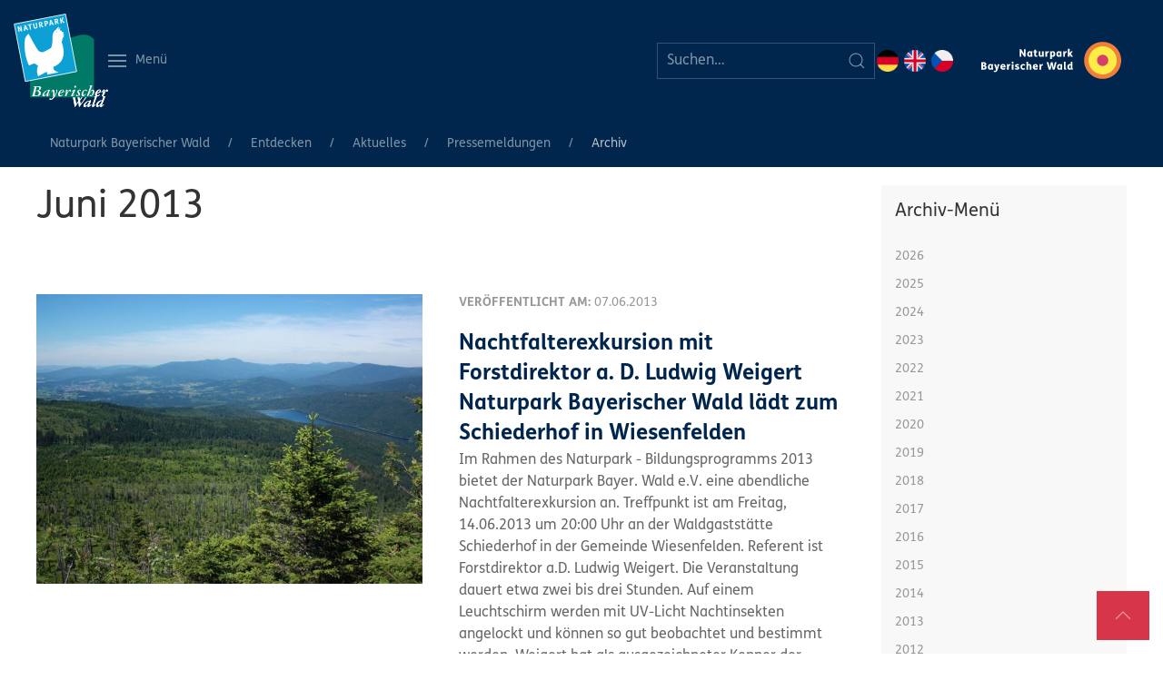

--- FILE ---
content_type: text/html; charset=UTF-8
request_url: https://www.naturpark-bayer-wald.de/archiv-77.html?month=201306
body_size: 11172
content:
<!DOCTYPE html>
<html lang="de">
<head>

      <meta charset="UTF-8">
    <title>Archiv - Der Naturpark Bayerischer Wald</title>
    <base href="https://www.naturpark-bayer-wald.de/">

          <meta name="robots" content="index,follow">
      <meta name="description" content="">
      <meta name="generator" content="Contao Open Source CMS">
    
    
    <meta name="viewport" content="width=device-width, initial-scale=1, shrink-to-fit=no">
        <link rel="stylesheet" href="assets/css/icons.min.css,custom_npbw.scss,me-fonts.css-69304056.css">        <link rel="shortcut icon" type="image/x-icon" href="https://www.naturpark-bayer-wald.de/share/favicon-naturpark-bayerischer-wald.ico"><link rel="apple-touch-icon" href="https://www.naturpark-bayer-wald.de/share/favicon-apple-touch-icon-naturpark-bayerischer-wald.png"><link rel="alternate" hreflang="de" href="https://www.naturpark-bayer-wald.de/archiv-77.html">
<link rel="alternate" hreflang="x-default" href="https://www.naturpark-bayer-wald.de/archiv-77.html">
  
</head>
<body id="top" class="archiv-77">

      
<div class="custom">
      
<div id="Top">
  <div class="inside">
    
<nav class="uk-navbar uk-background-primary uk-light uk-padding-small uk-visible@l" uk-navbar="">
	
		<div class="uk-navbar-left">
			<a href="https://www.naturpark-bayer-wald.de" title="Zur Startseite" class="uk-navbar-item uk-logo uk-visible@m">
  <picture>
          <source srcset="assets/images/3/Naturpark_Logo_wei%C3%9F-982d98cb.svg" media="(max-width: 768px)" width="80" height="79">
    
<img src="assets/images/e/Naturpark_Logo_wei%C3%9F-c3689344.svg" width="104" height="103" alt="Logo Naturpark Bayerischer Wald">

  </picture>
</a>
			<a class="uk-navbar-toggle uk-navbar-toggle-animate" href="#">
    			<span class="" uk-navbar-toggle-icon=""></span> <span class="uk-margin-small-left">Menü</span>
			</a>
			<div class="uk-dropbar uk-dropbar-top uk-dropbar-large uk-background-primary" uk-drop="stretch: true; mode: click; animation: reveal-top; animate-out: true; offset: 20">
				
<!-- indexer::stop -->
<nav class="mod_customnav block">

  
  <a href="archiv-77.html?month=201306#skipNavigation258" class="invisible uk-hidden">Navigation überspringen</a>

  <ul class="level_1 uk-navbar-nav uk-visible@l">
    
     

                    <li class="home first"><a
                        href="./"
                        title="Naturpark Bayerischer Wald" class="home first">Home</a>            </li>
            
     

                    <li><a
                        href="inhalt.html"
                        title="Inhalt">Inhalt</a>            </li>
            
     

                    <li><a
                        href="archiv.html"
                        title="Archiv">Archiv</a>            </li>
            
     

                    <li class="last"><a
                        href="wanderkarte-tk50.html"
                        title="Wanderkarten (TK50)" class="last">Wanderkarten (TK50)</a>            </li>
            </ul>

  <a id="skipNavigation258" class="invisible uk-hidden">&nbsp;</a>

</nav>
<!-- indexer::continue -->

				
<!-- indexer::stop -->

<nav class="uk-grid-collapse uk-child-width-expand@s uk-text-center mod_navigation block" uk-grid>
	
  <a href="archiv-77.html?month=201306#skipNavigation257" class="invisible uk-hidden">Navigation überspringen</a>

  
<div>	<ul class="level_1 uk-nav uk-nav-primary uk-nav-divider">
	  
	    	      <li class="submenu trail first"><a href="entdecken.html" title="Entdecken" class="submenu trail first" aria-haspopup="true">Entdecken</a>
	<ul class="level_2 uk-nav-sub">
	  
	    	      <li class="submenu trail first"><a href="aktuelles-main.html" title="Aktuelles" class="submenu trail first" aria-haspopup="true">Aktuelles</a>
	<ul class="level_3 ">
	  
	    	      <li class="first"><a href="aktuelles-main/aktuelle-meldungen.html" title="Aktuelle Meldungen" class="first">Aktuelle Meldungen</a></li>
	    	  
	</ul>
	<ul class="level_3 ">
	  
	    	      <li><a href="oeffnungszeiten.html" title="Öffnungszeiten im Naturpark">Öffnungszeiten</a></li>
	    	  
	</ul>
	<ul class="level_3 ">
	  
	    	      <li><a href="veranstaltungen.html" title="Veranstaltungen">Veranstaltungen</a></li>
	    	  
	</ul>
	<ul class="level_3 ">
	  
	    	      <li class="trail last"><a href="presse-aktuell.html" title="Pressemeldungen" class="trail last">Pressemeldungen</a></li>
	    	  
	</ul>
</li>
	    	  
	</ul>
	<ul class="level_2 uk-nav-sub">
	  
	    	      <li class="submenu last"><a href="naturpark.html" title="Naturpark" class="submenu last" aria-haspopup="true">Naturpark</a>
	<ul class="level_3 ">
	  
	    	      <li class="submenu first"><a href="allgemeines.html" title="Allgemeines" class="submenu first" aria-haspopup="true">Allgemeines</a>
	<ul class="level_4 uk-nav uk-navbar-dropdown-nav">
	  
	    	      <li class="first"><a href="natur-nationalpark.html" title="Natur-/Nationalpark" class="first">Natur-/Nationalpark</a></li>
	    	  
	</ul>
	<ul class="level_4 uk-nav uk-navbar-dropdown-nav">
	  
	    	      <li class="last"><a href="landschaftsraum.html" title="Landschaftsraum" class="last">Landschaftsraum</a></li>
	    	  
	</ul>
</li>
	    	  
	</ul>
	<ul class="level_3 ">
	  
	    	      <li class="submenu"><a href="ueber-uns.html" title="Wir über uns" class="submenu" aria-haspopup="true">Wir über uns</a>
	<ul class="level_4 uk-nav uk-navbar-dropdown-nav">
	  
	    	      <li class="first last"><a href="ueber-uns.html" title="Über uns" class="first last">Ansprechpartner</a></li>
	    	  
	</ul>
</li>
	    	  
	</ul>
	<ul class="level_3 ">
	  
	    	      <li class="submenu"><a href="verein.html" title="Verein" class="submenu" aria-haspopup="true">Verein</a>
	<ul class="level_4 uk-nav uk-navbar-dropdown-nav">
	  
	    	      <li class="first"><a href="der-verein.html" title="Der Verein" class="first">Der Verein</a></li>
	    	  
	</ul>
	<ul class="level_4 uk-nav uk-navbar-dropdown-nav">
	  
	    	      <li><a href="verordnung.html" title="Verordnung">Verordnung</a></li>
	    	  
	</ul>
	<ul class="level_4 uk-nav uk-navbar-dropdown-nav">
	  
	    	      <li><a href="finanzierung.html" title="Finanzierung">Finanzierung</a></li>
	    	  
	</ul>
	<ul class="level_4 uk-nav uk-navbar-dropdown-nav">
	  
	    	      <li class="last"><a href="beitrittserklaerung.html" title="Beitrittserklärung" class="last">Beitrittserklärung</a></li>
	    	  
	</ul>
</li>
	    	  
	</ul>
	<ul class="level_3 ">
	  
	    	      <li class="submenu last"><a href="ausschreibung-vergabe.html" title="Service" class="submenu last" aria-haspopup="true">Service</a>
	<ul class="level_4 uk-nav uk-navbar-dropdown-nav">
	  
	    	      <li class="first"><a href="ausschreibung-vergabe.html" title="Ausschreibung - Vergabe" class="first">Ausschreibung & Vergabe</a></li>
	    	  
	</ul>
	<ul class="level_4 uk-nav uk-navbar-dropdown-nav">
	  
	    	      <li><a href="oepnv_anreise.html" title="ÖPNV &amp; Anreise">ÖPNV & Anreise</a></li>
	    	  
	</ul>
	<ul class="level_4 uk-nav uk-navbar-dropdown-nav">
	  
	    	      <li><a href="infomaterialien.html" title="Infomaterialien">Infomaterialien</a></li>
	    	  
	</ul>
	<ul class="level_4 uk-nav uk-navbar-dropdown-nav">
	  
	    	      <li><a href="links-413.html" title="Links">Links</a></li>
	    	  
	</ul>
	<ul class="level_4 uk-nav uk-navbar-dropdown-nav">
	  
	    	      <li class="last"><a href="qr-codes.html" title="QR-Codes" class="last">QR-Codes</a></li>
	    	  
	</ul>
</li>
	    	  
	</ul>
</li>
	    	  
	</ul>
</li>
	    	  
	</ul>
</div><div>	<ul class="level_1 uk-nav uk-nav-primary uk-nav-divider">
	  
	    	      <li class="submenu"><a href="erleben-erfahren.html" title="Erleben &amp; Erfahren" class="submenu" aria-haspopup="true">Erleben & Erfahren</a>
	<ul class="level_2 uk-nav-sub">
	  
	    	      <li class="submenu first"><a href="infozentren.html" title="Einrichtungen" class="submenu first" aria-haspopup="true">Einrichtungen</a>
	<ul class="level_3 ">
	  
	    	      <li class="first"><a href="sonnenhaus.html" title="Sonnenhaus" class="first">Sonnenhaus</a></li>
	    	  
	</ul>
	<ul class="level_3 ">
	  
	    	      <li><a href="grenzbahnhof.html" title="Grenzbahnhof">Grenzbahnhof</a></li>
	    	  
	</ul>
	<ul class="level_3 ">
	  
	    	      <li><a href="pfahl-infostelle.html" title="Pfahl-Infostelle">Pfahl-Infostelle</a></li>
	    	  
	</ul>
	<ul class="level_3 ">
	  
	    	      <li><a href="wuerzinger-haus.html" title="Würzinger Haus">Würzinger Haus</a></li>
	    	  
	</ul>
	<ul class="level_3 ">
	  
	    	      <li><a href="bahnhof-bogen.html" title="Bahnhof Bogen">Bahnhof Bogen</a></li>
	    	  
	</ul>
	<ul class="level_3 ">
	  
	    	      <li class="last"><a href="ilz-infostelle-fuersteneck.html" title="Ilz-Infostelle Fürsteneck" class="last">Ilz-Infostelle Fürsteneck</a></li>
	    	  
	</ul>
</li>
	    	  
	</ul>
	<ul class="level_2 uk-nav-sub">
	  
	    	      <li class="submenu"><a href="freizeit-erholung.html" title="Erholung" class="submenu" aria-haspopup="true">Erholung</a>
	<ul class="level_3 ">
	  
	    	      <li class="submenu first"><a href="wandern.html" title="Wandern" class="submenu first" aria-haspopup="true">Wandern</a>
	<ul class="level_4 uk-nav uk-navbar-dropdown-nav">
	  
	    	      <li class="first"><a href="fernwanderwege-185.html" title="Fernwanderwege" class="first">Fernwanderwege</a></li>
	    	  
	</ul>
	<ul class="level_4 uk-nav uk-navbar-dropdown-nav">
	  
	    	      <li><a href="wandern-mit-der-bahn.html" title="Wandern mit dem ÖPNV">Wandern mit dem ÖPNV</a></li>
	    	  
	</ul>
	<ul class="level_4 uk-nav uk-navbar-dropdown-nav">
	  
	    	      <li><a href="wanderkarte-tk50.html" title="Wanderkarten (TK50)">Wanderkarten (TK50)</a></li>
	    	  
	</ul>
	<ul class="level_4 uk-nav uk-navbar-dropdown-nav">
	  
	    	      <li class="last"><a href="mit-dem-rad.html" title="Mit dem Rad" class="last">Mit dem Rad</a></li>
	    	  
	</ul>
</li>
	    	  
	</ul>
	<ul class="level_3 ">
	  
	    	      <li><a href="barrierefrei.html" title="Barrierefrei">Barrierefrei</a></li>
	    	  
	</ul>
	<ul class="level_3 ">
	  
	    	      <li class="submenu last"><a href="naturinformation.html" title="Der Natur auf der Spur" class="submenu last" aria-haspopup="true">Der Natur auf der Spur</a>
	<ul class="level_4 uk-nav uk-navbar-dropdown-nav">
	  
	    	      <li class="first"><a href="naturerlebnispfade.html" title="Naturerlebnispfade" class="first">Naturerlebnispfade</a></li>
	    	  
	</ul>
	<ul class="level_4 uk-nav uk-navbar-dropdown-nav">
	  
	    	      <li class="last"><a href="infopavillions.html" title="Infopavillions" class="last">Infopavillions</a></li>
	    	  
	</ul>
</li>
	    	  
	</ul>
</li>
	    	  
	</ul>
	<ul class="level_2 uk-nav-sub">
	  
	    	      <li class="submenu last"><a href="einrichtungen.html" title="Umweltbildung" class="submenu last" aria-haspopup="true">Umweltbildung</a>
	<ul class="level_3 ">
	  
	    	      <li class="first"><a href="jahresprogramm.html" title="Naturpark Jahresprogramm" class="first">Naturpark Jahresprogramm</a></li>
	    	  
	</ul>
	<ul class="level_3 ">
	  
	    	      <li><a href="naturpark-schulen.html" title="Naturpark-Schulen">Naturpark-Schulen</a></li>
	    	  
	</ul>
	<ul class="level_3 ">
	  
	    	      <li><a href="naturpark-kindergarten.html" title="Naturpark-Kindergärten">Naturpark-Kindergärten</a></li>
	    	  
	</ul>
	<ul class="level_3 ">
	  
	    	      <li><a href="projekttage.html" title="Projekttage">Projekttage</a></li>
	    	  
	</ul>
	<ul class="level_3 ">
	  
	    	      <li><a href="umweltstation-bayerisch-eisenstein.html" title="Umweltstation">Umweltstation Bayerisch Eisenstein</a></li>
	    	  
	</ul>
	<ul class="level_3 ">
	  
	    	      <li><a href="umweltstation-viechtach.html" title="Umweltstation Viechtach">Umweltstation Viechtach</a></li>
	    	  
	</ul>
	<ul class="level_3 ">
	  
	    	      <li class="submenu"><a href="umweltstation-waldkirchen.html" title="Umweltstation Waldkirchen" class="submenu" aria-haspopup="true">Umweltstation Waldkirchen</a>
	<ul class="level_4 uk-nav uk-navbar-dropdown-nav">
	  
	    	      <li class="first"><a href="bne-caravaning.html" title="BNE &amp; Caravaning" class="first">BNE & Caravaning</a></li>
	    	  
	</ul>
	<ul class="level_4 uk-nav uk-navbar-dropdown-nav">
	  
	    	      <li class="last"><a href="umweltstation-waldkirchen/sdg-projekt.html" title="SDG-Projekt" class="last">SDG-Projekt</a></li>
	    	  
	</ul>
</li>
	    	  
	</ul>
	<ul class="level_3 ">
	  
	    	      <li class="last"><a href="die-gruene-klassenfahrt.html" title="Die grüne Klassenfahrt" class="last">Die grüne Klassenfahrt</a></li>
	    	  
	</ul>
</li>
	    	  
	</ul>
</li>
	    	  
	</ul>
</div><div>	<ul class="level_1 uk-nav uk-nav-primary uk-nav-divider">
	  
	    	      <li class="submenu"><a href="erhalten-entwickeln.html" title="Erhalten &amp; Entwickeln" class="submenu" aria-haspopup="true">Erhalten & Entwickeln</a>
	<ul class="level_2 uk-nav-sub">
	  
	    	      <li class="submenu first"><a href="landschaftspflege.html" title="Landschaftspflege" class="submenu first" aria-haspopup="true">Landschaftspflege</a>
	<ul class="level_3 ">
	  
	    	      <li class="first"><a href="landschaftspflege/efre.html" title="EFRE" class="first">EFRE</a></li>
	    	  
	</ul>
	<ul class="level_3 ">
	  
	    	      <li><a href="landschaftspflege/gak-massnahmen.html" title="GAK-Maßnahmen">GAK-Maßnahmen</a></li>
	    	  
	</ul>
	<ul class="level_3 ">
	  
	    	      <li><a href="projekt-pfahl.html" title="Landschaftspflegeprojekt Pfahl">Landschaftspflegeprojekt Pfahl</a></li>
	    	  
	</ul>
	<ul class="level_3 ">
	  
	    	      <li><a href="bl%C3%BChender-naturpark.html" title="Blühender Naturpark">Blühender Naturpark</a></li>
	    	  
	</ul>
	<ul class="level_3 ">
	  
	    	      <li><a href="landschaftspflege/landschaftspflegeforum.html" title="Landschaftspflege-Forum">Landschaftspflege-Forum</a></li>
	    	  
	</ul>
	<ul class="level_3 ">
	  
	    	      <li><a href="erhalten-entwickeln/ausgleichsflaechen-oekokonto.html" title="Ausgleichsflächen &amp; Ökokonto">Ausgleichsflächen & Ökokonto</a></li>
	    	  
	</ul>
	<ul class="level_3 ">
	  
	    	      <li class="last"><a href="streuobst.html" title="Streuobst" class="last">Streuobst</a></li>
	    	  
	</ul>
</li>
	    	  
	</ul>
	<ul class="level_2 uk-nav-sub">
	  
	    	      <li class="submenu last"><a href="naturschutz-5.html" title="Naturschutz" class="submenu last" aria-haspopup="true">Naturschutz</a>
	<ul class="level_3 ">
	  
	    	      <li class="submenu first"><a href="artenschutz.html" title="Artenschutz" class="submenu first" aria-haspopup="true">Artenschutz</a>
	<ul class="level_4 uk-nav uk-navbar-dropdown-nav">
	  
	    	      <li class="first"><a href="tierisch-wild.html" title="Tierisch Wild" class="first">Tierisch Wild</a></li>
	    	  
	</ul>
	<ul class="level_4 uk-nav uk-navbar-dropdown-nav">
	  
	    	      <li><a href="auerhuhn.html" title="Auerhuhn">Auerhuhn</a></li>
	    	  
	</ul>
	<ul class="level_4 uk-nav uk-navbar-dropdown-nav">
	  
	    	      <li><a href="fischotter.html" title="Fischotter">Fischotter</a></li>
	    	  
	</ul>
	<ul class="level_4 uk-nav uk-navbar-dropdown-nav">
	  
	    	      <li><a href="fledermaeuse.html" title="Fledermaus">Fledermaus</a></li>
	    	  
	</ul>
	<ul class="level_4 uk-nav uk-navbar-dropdown-nav">
	  
	    	      <li><a href="luchs.html" title="Luchs">Luchs</a></li>
	    	  
	</ul>
	<ul class="level_4 uk-nav uk-navbar-dropdown-nav">
	  
	    	      <li><a href="wachtelkoenig.html" title="Wachtelkönig">Wachtelkönig</a></li>
	    	  
	</ul>
	<ul class="level_4 uk-nav uk-navbar-dropdown-nav">
	  
	    	      <li><a href="wasseramsel-co.html" title="Wasseramsel &amp; Co">Wasseramsel & Co</a></li>
	    	  
	</ul>
	<ul class="level_4 uk-nav uk-navbar-dropdown-nav">
	  
	    	      <li><a href="holunderorchis.html" title="Holunderorchis">Holunderorchis</a></li>
	    	  
	</ul>
	<ul class="level_4 uk-nav uk-navbar-dropdown-nav">
	  
	    	      <li class="last"><a href="insektenhotel.html" title="Insektenhotel" class="last">Insektenhotel</a></li>
	    	  
	</ul>
</li>
	    	  
	</ul>
	<ul class="level_3 ">
	  
	    	      <li class="submenu"><a href="gebietsbetreuung.html" title="Gebietsbetreuungen des Naturparks" class="submenu" aria-haspopup="true">Gebietsbetreuung</a>
	<ul class="level_4 uk-nav uk-navbar-dropdown-nav">
	  
	    	      <li class="first"><a href="arber.html" title="Arber" class="first">Arber</a></li>
	    	  
	</ul>
	<ul class="level_4 uk-nav uk-navbar-dropdown-nav">
	  
	    	      <li class="last"><a href="ilz.html" title="Ilz" class="last">Ilz</a></li>
	    	  
	</ul>
</li>
	    	  
	</ul>
	<ul class="level_3 ">
	  
	    	      <li class="submenu"><a href="ranger.html" title="Naturpark Ranger" class="submenu" aria-haspopup="true">Ranger</a>
	<ul class="level_4 uk-nav uk-navbar-dropdown-nav">
	  
	    	      <li class="first"><a href="CarinaKronschnabl.html" title="Rangerin Carina Kronschnabl Naturpark Bayerischer Wald" class="first">Carina Kronschnabl</a></li>
	    	  
	</ul>
	<ul class="level_4 uk-nav uk-navbar-dropdown-nav">
	  
	    	      <li><a href="markus-gr%C3%BCnzinger-642.html" title="Ranger Markus Grünzinger im Naturpark Bayerischer Wald">Markus Grünzinger</a></li>
	    	  
	</ul>
	<ul class="level_4 uk-nav uk-navbar-dropdown-nav">
	  
	    	      <li><a href="samantha-biebl.html" title="Rangerin im Naturpark Bayerischer Wald">Samantha Biebl</a></li>
	    	  
	</ul>
	<ul class="level_4 uk-nav uk-navbar-dropdown-nav">
	  
	    	      <li><a href="ranger/katharina-merkel.html" title="Rangerin Katherina Merkel im Naturpark Bayerischer Wald">Katharina Merkel</a></li>
	    	  
	</ul>
	<ul class="level_4 uk-nav uk-navbar-dropdown-nav">
	  
	    	      <li class="last"><a href="ranger/emanuel-hackl.html" title="Ranger Emanuel Hackl im Naturpark Bayerischer Wald" class="last">Emanuel Hackl</a></li>
	    	  
	</ul>
</li>
	    	  
	</ul>
	<ul class="level_3 ">
	  
	    	      <li class="last"><a href="pepl.html" title="Pflege- und Entwicklungsplan" class="last">Pflege- und Entwicklungsplan</a></li>
	    	  
	</ul>
</li>
	    	  
	</ul>
</li>
	    	  
	</ul>
</div><div>	<ul class="level_1 uk-nav uk-nav-primary uk-nav-divider">
	  
	    	      <li class="submenu last"><a href="engagieren/mitmachen.html" title="Engagieren" class="submenu last" aria-haspopup="true">Engagieren</a>
	<ul class="level_2 uk-nav-sub">
	  
	    	      <li class="submenu first last"><a href="engagieren/mitmachen.html" title="Mitmachen" class="submenu first last" aria-haspopup="true">Mitmachen</a>
	<ul class="level_3 ">
	  
	    	      <li class="first"><a href="engagieren/mitmachen/stellenausschreibungen.html" title="Stellenangebote" class="first">Stellenangebote</a></li>
	    	  
	</ul>
	<ul class="level_3 ">
	  
	    	      <li><a href="engagieren/mitmachen/praktikum.html" title="Praktikum im Naturpark Bayerischer Wald">Praktikum</a></li>
	    	  
	</ul>
	<ul class="level_3 ">
	  
	    	      <li><a href="foej.html" title="Freiwilliges ökologisches Jahr">FÖJ</a></li>
	    	  
	</ul>
	<ul class="level_3 ">
	  
	    	      <li><a href="engagieren/mitmachen/bundesfreiwilligendienst.html" title="Bundesfreiwilligendienst">Bundesfreiwilligendienst</a></li>
	    	  
	</ul>
	<ul class="level_3 ">
	  
	    	      <li><a href="engagieren/ehrenamt.html" title="Ehrenamt">Ehrenamt</a></li>
	    	  
	</ul>
	<ul class="level_3 ">
	  
	    	      <li><a href="stiftung.html" title="Stiftung">Stiftung</a></li>
	    	  
	</ul>
	<ul class="level_3 ">
	  
	    	      <li class="last"><a href="landschaftsfuehrer.html" title="Landschaftsführer" class="last">Landschaftsführer</a></li>
	    	  
	</ul>
</li>
	    	  
	</ul>
</li>
	    	  
	</ul>
</div>
  <a id="skipNavigation257" class="invisible uk-hidden">&nbsp;</a>

</nav>
<!-- indexer::continue -->

			</div>
				
		</div>
		<div class="uk-navbar-center">
			<a href="https://www.naturpark-bayer-wald.de" title="Zur Startseite" class="uk-link-reset uk-h2 uk-margin-remove uk-visible@xl">Der Natur auf der Spur</a>
		</div>
		<div class="uk-navbar-right">
			
<!-- indexer::stop -->
<div class="mod_search block">

        
  
  <form action="suche.html" method="get" class="uk-search uk-search-default">
    <div class="formbody">
      <div class="widget">
        <label for="ctrl_keywords_123" class="invisible" hidden>Suchbegriffe</label>
        <button type="submit" id="ctrl_submit_123" class="submit uk-search-icon-flip" uk-search-icon><span hidden>Suchen</span></button>
        <input class="uk-search-input" type="search" name="keywords" id="ctrl_keywords_123" value="" placeholder="Suchen…">
        
      </div>
          </div>
  </form>

  
  

</div>
<!-- indexer::continue -->

			
<!-- indexer::stop -->
<nav class="mod_changelanguage block" itemscope="" itemtype="http://schema.org/SiteNavigationElement">


<ul class="level_1">
            <li class="lang-de active first"><strong class="lang-de active first">DE</strong></li>
                <li class="lang-en nofallback"><a href="https://www.naturpark-bayer-wald.de/home-2.html" title="Bavarian Forest Nature Park" class="lang-en nofallback" hreflang="en" lang="en">EN</a></li>
                <li class="lang-cz nofallback last"><a href="https://www.naturpark-bayer-wald.de/home.html" title="Přírodní park Bavorský les" class="lang-cz nofallback last" hreflang="cz" lang="cz">CZ</a></li>
      </ul>

</nav>
<!-- indexer::continue -->

			<a href="https://www.naturpark-bayer-wald.de" title="Zur Startseite" class="uk-navbar-item uk-logo">
  <picture>
          <source srcset="assets/images/2/NRP_Naturpark-Bayerischer-Wald_RGB-invers-c9ba25f9.svg" media="(max-width: 768px)" width="80" height="38">
    
<img src="assets/images/1/NRP_Naturpark-Bayerischer-Wald_RGB-invers-a39da2b9.svg" width="216" height="103" alt="Logo Naturpark Bayerischer Wald - Spot">

  </picture>
</a>
		</div>
	
</nav>
<nav class="uk-navbar uk-background-primary uk-light uk-padding-small uk-hidden@l" uk-navbar="">
	<div class="uk-navbar-left">
		<a href="https://www.naturpark-bayer-wald.de" title="Zur Startseite" class="uk-navbar-item uk-logo">
  <picture>
          <source srcset="assets/images/2/naturpark_logo_start-b4c031bd.png" media="(max-width: 768px)" width="80" height="80">
    
<img src="files/src/img/naturpark_logo_start.png" width="103" height="103" alt="Logo Naturpark Bayerischer Wald">

  </picture>
</a>
	</div>
	<div class="uk-navbar-center">
			
<!-- indexer::stop -->
<nav class="mod_changelanguage block" itemscope="" itemtype="http://schema.org/SiteNavigationElement">


<ul class="level_1">
            <li class="lang-de active first"><strong class="lang-de active first">DE</strong></li>
                <li class="lang-en nofallback"><a href="https://www.naturpark-bayer-wald.de/home-2.html" title="Bavarian Forest Nature Park" class="lang-en nofallback" hreflang="en" lang="en">EN</a></li>
                <li class="lang-cz nofallback last"><a href="https://www.naturpark-bayer-wald.de/home.html" title="Přírodní park Bavorský les" class="lang-cz nofallback last" hreflang="cz" lang="cz">CZ</a></li>
      </ul>

</nav>
<!-- indexer::continue -->

	</div>
	<div class="uk-navbar-right">
		<a href="#nav-mobile" uk-toggle="">
    		<span class="" uk-navbar-toggle-icon=""></span> <span class="uk-margin-small-left">Menü</span>
		</a>
	</div>
</nav>  </div>
</div>
  </div>

    <div id="wrapper">

                        <header id="header">
            <div class="inside">
              <!-- indexer::stop -->
<div id="nav-mobile" uk-offcanvas="overlay: true">
<nav class="mod_navigation block uk-offcanvas-bar">

  
  <a href="archiv-77.html?month=201306#skipNavigation185" class="invisible uk-hidden">Navigation überspringen</a>
	<div class="uk-margin">
<!-- indexer::stop -->
<div class="mod_search block">

        
  
  <form action="suche.html" method="get" class="uk-search uk-search-default">
    <div class="formbody">
      <div class="widget">
        <label for="ctrl_keywords_123" class="invisible" hidden>Suchbegriffe</label>
        <button type="submit" id="ctrl_submit_123" class="submit uk-search-icon-flip" uk-search-icon><span hidden>Suchen</span></button>
        <input class="uk-search-input" type="search" name="keywords" id="ctrl_keywords_123" value="" placeholder="Suchen…">
        
      </div>
          </div>
  </form>

  
  

</div>
<!-- indexer::continue -->
</div>
  <ul class="level_1 uk-nav-default uk-nav-divider" uk-nav>
            <li class="submenu trail first"><a href="entdecken.html" title="Entdecken" class="submenu trail first" aria-haspopup="true">Entdecken</a><ul class="level_2 uk-nav-sub">
            <li class="submenu trail first"><a href="aktuelles-main.html" title="Aktuelles" class="submenu trail first" aria-haspopup="true">Aktuelles</a><ul class="level_3 ">
            <li class="first"><a href="aktuelles-main/aktuelle-meldungen.html" title="Aktuelle Meldungen" class="first">Aktuelle Meldungen</a></li>
                <li><a href="oeffnungszeiten.html" title="Öffnungszeiten im Naturpark">Öffnungszeiten</a></li>
                <li><a href="veranstaltungen.html" title="Veranstaltungen">Veranstaltungen</a></li>
                <li class="trail last"><a href="presse-aktuell.html" title="Pressemeldungen" class="trail last">Pressemeldungen</a></li>
      </ul>
</li>
                <li class="submenu last"><a href="naturpark.html" title="Naturpark" class="submenu last" aria-haspopup="true">Naturpark</a><ul class="level_3 ">
            <li class="first"><a href="allgemeines.html" title="Allgemeines" class="first">Allgemeines</a></li>
                <li><a href="ueber-uns.html" title="Wir über uns">Wir über uns</a></li>
                <li><a href="verein.html" title="Verein">Verein</a></li>
                <li class="last"><a href="ausschreibung-vergabe.html" title="Service" class="last">Service</a></li>
      </ul>
</li>
      </ul>
</li>
                <li class="submenu"><a href="erleben-erfahren.html" title="Erleben &amp; Erfahren" class="submenu" aria-haspopup="true">Erleben & Erfahren</a><ul class="level_2 uk-nav-sub">
            <li class="submenu first"><a href="infozentren.html" title="Einrichtungen" class="submenu first" aria-haspopup="true">Einrichtungen</a><ul class="level_3 ">
            <li class="first"><a href="sonnenhaus.html" title="Sonnenhaus" class="first">Sonnenhaus</a></li>
                <li><a href="grenzbahnhof.html" title="Grenzbahnhof">Grenzbahnhof</a></li>
                <li><a href="pfahl-infostelle.html" title="Pfahl-Infostelle">Pfahl-Infostelle</a></li>
                <li><a href="wuerzinger-haus.html" title="Würzinger Haus">Würzinger Haus</a></li>
                <li><a href="bahnhof-bogen.html" title="Bahnhof Bogen">Bahnhof Bogen</a></li>
                <li class="last"><a href="ilz-infostelle-fuersteneck.html" title="Ilz-Infostelle Fürsteneck" class="last">Ilz-Infostelle Fürsteneck</a></li>
      </ul>
</li>
                <li class="submenu"><a href="freizeit-erholung.html" title="Erholung" class="submenu" aria-haspopup="true">Erholung</a><ul class="level_3 ">
            <li class="first"><a href="wandern.html" title="Wandern" class="first">Wandern</a></li>
                <li><a href="barrierefrei.html" title="Barrierefrei">Barrierefrei</a></li>
                <li class="last"><a href="naturinformation.html" title="Der Natur auf der Spur" class="last">Der Natur auf der Spur</a></li>
      </ul>
</li>
                <li class="submenu last"><a href="einrichtungen.html" title="Umweltbildung" class="submenu last" aria-haspopup="true">Umweltbildung</a><ul class="level_3 ">
            <li class="first"><a href="jahresprogramm.html" title="Naturpark Jahresprogramm" class="first">Naturpark Jahresprogramm</a></li>
                <li><a href="naturpark-schulen.html" title="Naturpark-Schulen">Naturpark-Schulen</a></li>
                <li><a href="naturpark-kindergarten.html" title="Naturpark-Kindergärten">Naturpark-Kindergärten</a></li>
                <li><a href="projekttage.html" title="Projekttage">Projekttage</a></li>
                <li><a href="umweltstation-bayerisch-eisenstein.html" title="Umweltstation">Umweltstation Bayerisch Eisenstein</a></li>
                <li><a href="umweltstation-viechtach.html" title="Umweltstation Viechtach">Umweltstation Viechtach</a></li>
                <li><a href="umweltstation-waldkirchen.html" title="Umweltstation Waldkirchen">Umweltstation Waldkirchen</a></li>
                <li class="last"><a href="die-gruene-klassenfahrt.html" title="Die grüne Klassenfahrt" class="last">Die grüne Klassenfahrt</a></li>
      </ul>
</li>
      </ul>
</li>
                <li class="submenu"><a href="erhalten-entwickeln.html" title="Erhalten &amp; Entwickeln" class="submenu" aria-haspopup="true">Erhalten & Entwickeln</a><ul class="level_2 uk-nav-sub">
            <li class="submenu first"><a href="landschaftspflege.html" title="Landschaftspflege" class="submenu first" aria-haspopup="true">Landschaftspflege</a><ul class="level_3 ">
            <li class="first"><a href="landschaftspflege/efre.html" title="EFRE" class="first">EFRE</a></li>
                <li><a href="landschaftspflege/gak-massnahmen.html" title="GAK-Maßnahmen">GAK-Maßnahmen</a></li>
                <li><a href="projekt-pfahl.html" title="Landschaftspflegeprojekt Pfahl">Landschaftspflegeprojekt Pfahl</a></li>
                <li><a href="bl%C3%BChender-naturpark.html" title="Blühender Naturpark">Blühender Naturpark</a></li>
                <li><a href="landschaftspflege/landschaftspflegeforum.html" title="Landschaftspflege-Forum">Landschaftspflege-Forum</a></li>
                <li><a href="erhalten-entwickeln/ausgleichsflaechen-oekokonto.html" title="Ausgleichsflächen &amp; Ökokonto">Ausgleichsflächen & Ökokonto</a></li>
                <li class="last"><a href="streuobst.html" title="Streuobst" class="last">Streuobst</a></li>
      </ul>
</li>
                <li class="submenu last"><a href="naturschutz-5.html" title="Naturschutz" class="submenu last" aria-haspopup="true">Naturschutz</a><ul class="level_3 ">
            <li class="first"><a href="artenschutz.html" title="Artenschutz" class="first">Artenschutz</a></li>
                <li><a href="gebietsbetreuung.html" title="Gebietsbetreuungen des Naturparks">Gebietsbetreuung</a></li>
                <li><a href="ranger.html" title="Naturpark Ranger">Ranger</a></li>
                <li class="last"><a href="pepl.html" title="Pflege- und Entwicklungsplan" class="last">Pflege- und Entwicklungsplan</a></li>
      </ul>
</li>
      </ul>
</li>
                <li class="submenu last"><a href="engagieren/mitmachen.html" title="Engagieren" class="submenu last" aria-haspopup="true">Engagieren</a><ul class="level_2 uk-nav-sub">
            <li class="submenu first last"><a href="engagieren/mitmachen.html" title="Mitmachen" class="submenu first last" aria-haspopup="true">Mitmachen</a><ul class="level_3 ">
            <li class="first"><a href="engagieren/mitmachen/stellenausschreibungen.html" title="Stellenangebote" class="first">Stellenangebote</a></li>
                <li><a href="engagieren/mitmachen/praktikum.html" title="Praktikum im Naturpark Bayerischer Wald">Praktikum</a></li>
                <li><a href="foej.html" title="Freiwilliges ökologisches Jahr">FÖJ</a></li>
                <li><a href="engagieren/mitmachen/bundesfreiwilligendienst.html" title="Bundesfreiwilligendienst">Bundesfreiwilligendienst</a></li>
                <li><a href="engagieren/ehrenamt.html" title="Ehrenamt">Ehrenamt</a></li>
                <li><a href="stiftung.html" title="Stiftung">Stiftung</a></li>
                <li class="last"><a href="landschaftsfuehrer.html" title="Landschaftsführer" class="last">Landschaftsführer</a></li>
      </ul>
</li>
      </ul>
</li>
      </ul>

  <a id="skipNavigation185" class="invisible uk-hidden">&nbsp;</a>

</nav>
</div>
<!-- indexer::continue -->
<!-- indexer::stop -->
<div class="mod_breadcrumb uk-padding-small uk-background-primary uk-text-small uk-light uk-visible@m block">

        
  <div class="uk-container">
  <ul class="uk-breadcrumb uk-visible@m">
                  <li class="first"><a href="./" title="Der Naturpark Bayerischer Wald">Naturpark Bayerischer Wald</a></li>
                        <li><a href="entdecken.html" title="Entdecken">Entdecken</a></li>
                        <li><a href="aktuelles-main.html" title="Aktuelles">Aktuelles</a></li>
                        <li><a href="presse-aktuell.html" title="Pressemeldungen">Pressemeldungen</a></li>
                        <li class="active last">Archiv</li>
            </ul>
</div>

</div>
<!-- indexer::continue -->
            </div>
          </header>
              
      	<div class="uk-container uk-margin" uk-height-viewport="expand: true">
              <div id="container" uk-grid>

                      <main id="main" class="uk-width-3-4@m">
              <div class="inside">
                
<!-- indexer::stop -->
<div class="mod_newsarchive block">

            <h1>Juni 2013</h1>
      
  
      
<div class="layout_latest uk-child-width-1-2@m arc_1 block first last even uk-margin-large" uk-grid>
  <div>
	    

<img src="assets/images/4/Arber_Matt-26659e46.jpg" width="720" height="540" alt="Platzhalterbild">


	  </div>

  <div>
      <p class="info uk-text-meta uk-text-uppercase"><strong>Veröffentlicht am: </strong><time datetime="2013-06-07T00:00:00+02:00">07.06.2013</time>  </p>
  
  

  <h2 class="uk-h3 uk-text-left uk-text-bold uk-margin-remove"><a href="detail/nachtfalterexkursion-mit-forstdirektor-a-d-ludwig-weigertnaturpark-bayerischer-wald-laedt-zum-schiederhof-in-wiesenfelden.html" title="Den Artikel lesen: Nachtfalterexkursion mit Forstdirektor a. D. Ludwig Weigert

Naturpark Bayerischer Wald lädt zum Schiederhof in Wiesenfelden
">Nachtfalterexkursion mit Forstdirektor a. D. Ludwig Weigert

Naturpark Bayerischer Wald lädt zum Schiederhof in Wiesenfelden
</a></h2>

  <div class="ce_text block">
    Im Rahmen des Naturpark - Bildungsprogramms 2013 bietet der Naturpark Bayer. Wald e.V. eine abendliche Nachtfalterexkursion an. 

Treffpunkt ist am Freitag, 14.06.2013 um 20:00 Uhr an der Waldgaststätte Schiederhof in der Gemeinde Wiesenfelden. Referent ist Forstdirektor a.D. Ludwig Weigert. Die Veranstaltung dauert etwa zwei bis drei Stunden. 

Auf einem Leuchtschirm werden mit UV-Licht Nachtinsekten angelockt und können so gut beobachtet und bestimmt werden. Weigert hat als ausgezeichneter Kenner der Materie sehr viel Erfahrung und kann auch sehr viel Wissenswertes zu heimischen Insekten- und Nachtfalterarten erzählen. Die Veranstaltung ist auch für Laien gut verständlich aufgebaut.
Wetterfeste Kleidung und gutes Schuhwerk sind erforderlich. Alle Interessierten sind herzlich eingeladen. Die Veranstaltung ist kostenlos, eine Anmeldung ist nicht erforderlich. 

  </div>

      <p class="more uk-margin-remove"><a href="detail/nachtfalterexkursion-mit-forstdirektor-a-d-ludwig-weigertnaturpark-bayerischer-wald-laedt-zum-schiederhof-in-wiesenfelden.html" title="Den Artikel lesen: Nachtfalterexkursion mit Forstdirektor a. D. Ludwig Weigert

Naturpark Bayerischer Wald lädt zum Schiederhof in Wiesenfelden
">Weiterlesen …<span class="invisible"> Nachtfalterexkursion mit Forstdirektor a. D. Ludwig Weigert

Naturpark Bayerischer Wald lädt zum Schiederhof in Wiesenfelden
</span></a></p>
    
  </div>

</div>


      

</div>
<!-- indexer::continue -->

<!-- TO TOP -->
<div class="uk-position-small uk-padding-small uk-position-bottom-right uk-overlay uk-overlay-secondary uk-position-fixed uk-background-red uk-light z-index">
    <a href="#" uk-totop="" uk-scroll=""></a>
</div>              </div>
                          </main>
          
                                		
                                    <aside id="right" class="uk-width-1-4@m">
                <div class="inside" uk-sticky="offset: 100">
                  
<!-- indexer::stop -->
<div class="mod_newsmenu uk-background-muted uk-padding-small block">

            <h4>Archiv-Menü</h4>
      
  
            <ul class="level_1 uk-nav-default uk-nav-parent-icon" uk-nav>
                  <li class="year submenu uk-parent">
                          <a href="archiv-77.html?year=2026">2026</a>
                        <ul class="level_2 uk-nav-sub uk-nav-parent-icon">
                                                <li class="first last"><a href="archiv-77.html?month=202601" title="Januar 2026 (2 Einträge)">Januar 2026 (2 Einträge)</a></li>
                                          </ul>
          </li>
                  <li class="year submenu uk-parent">
                          <a href="archiv-77.html?year=2025">2025</a>
                        <ul class="level_2 uk-nav-sub uk-nav-parent-icon">
                                                <li class="first"><a href="archiv-77.html?month=202512" title="Dezember 2025 (2 Einträge)">Dezember 2025 (2 Einträge)</a></li>
                                                                <li><a href="archiv-77.html?month=202511" title="November 2025 (4 Einträge)">November 2025 (4 Einträge)</a></li>
                                                                <li><a href="archiv-77.html?month=202510" title="Oktober 2025 (16 Einträge)">Oktober 2025 (16 Einträge)</a></li>
                                                                <li><a href="archiv-77.html?month=202509" title="September 2025 (18 Einträge)">September 2025 (18 Einträge)</a></li>
                                                                <li><a href="archiv-77.html?month=202508" title="August 2025 (25 Einträge)">August 2025 (25 Einträge)</a></li>
                                                                <li><a href="archiv-77.html?month=202507" title="Juli 2025 (36 Einträge)">Juli 2025 (36 Einträge)</a></li>
                                                                <li><a href="archiv-77.html?month=202506" title="Juni 2025 (17 Einträge)">Juni 2025 (17 Einträge)</a></li>
                                                                <li><a href="archiv-77.html?month=202505" title="Mai 2025 (18 Einträge)">Mai 2025 (18 Einträge)</a></li>
                                                                <li><a href="archiv-77.html?month=202504" title="April 2025 (19 Einträge)">April 2025 (19 Einträge)</a></li>
                                                                <li><a href="archiv-77.html?month=202503" title="März 2025 (12 Einträge)">März 2025 (12 Einträge)</a></li>
                                                                <li><a href="archiv-77.html?month=202502" title="Februar 2025 (8 Einträge)">Februar 2025 (8 Einträge)</a></li>
                                                                <li class="last"><a href="archiv-77.html?month=202501" title="Januar 2025 (3 Einträge)">Januar 2025 (3 Einträge)</a></li>
                                          </ul>
          </li>
                  <li class="year submenu uk-parent">
                          <a href="archiv-77.html?year=2024">2024</a>
                        <ul class="level_2 uk-nav-sub uk-nav-parent-icon">
                                                <li class="first"><a href="archiv-77.html?month=202412" title="Dezember 2024 (6 Einträge)">Dezember 2024 (6 Einträge)</a></li>
                                                                <li><a href="archiv-77.html?month=202411" title="November 2024 (4 Einträge)">November 2024 (4 Einträge)</a></li>
                                                                <li><a href="archiv-77.html?month=202410" title="Oktober 2024 (11 Einträge)">Oktober 2024 (11 Einträge)</a></li>
                                                                <li><a href="archiv-77.html?month=202409" title="September 2024 (17 Einträge)">September 2024 (17 Einträge)</a></li>
                                                                <li><a href="archiv-77.html?month=202408" title="August 2024 (23 Einträge)">August 2024 (23 Einträge)</a></li>
                                                                <li><a href="archiv-77.html?month=202407" title="Juli 2024 (33 Einträge)">Juli 2024 (33 Einträge)</a></li>
                                                                <li><a href="archiv-77.html?month=202406" title="Juni 2024 (19 Einträge)">Juni 2024 (19 Einträge)</a></li>
                                                                <li><a href="archiv-77.html?month=202405" title="Mai 2024 (16 Einträge)">Mai 2024 (16 Einträge)</a></li>
                                                                <li><a href="archiv-77.html?month=202404" title="April 2024 (16 Einträge)">April 2024 (16 Einträge)</a></li>
                                                                <li><a href="archiv-77.html?month=202403" title="März 2024 (17 Einträge)">März 2024 (17 Einträge)</a></li>
                                                                <li><a href="archiv-77.html?month=202402" title="Februar 2024 (10 Einträge)">Februar 2024 (10 Einträge)</a></li>
                                                                <li class="last"><a href="archiv-77.html?month=202401" title="Januar 2024 (1 Eintrag)">Januar 2024 (1 Eintrag)</a></li>
                                          </ul>
          </li>
                  <li class="year submenu uk-parent">
                          <a href="archiv-77.html?year=2023">2023</a>
                        <ul class="level_2 uk-nav-sub uk-nav-parent-icon">
                                                <li class="first"><a href="archiv-77.html?month=202312" title="Dezember 2023 (3 Einträge)">Dezember 2023 (3 Einträge)</a></li>
                                                                <li><a href="archiv-77.html?month=202311" title="November 2023 (4 Einträge)">November 2023 (4 Einträge)</a></li>
                                                                <li><a href="archiv-77.html?month=202310" title="Oktober 2023 (14 Einträge)">Oktober 2023 (14 Einträge)</a></li>
                                                                <li><a href="archiv-77.html?month=202309" title="September 2023 (20 Einträge)">September 2023 (20 Einträge)</a></li>
                                                                <li><a href="archiv-77.html?month=202308" title="August 2023 (21 Einträge)">August 2023 (21 Einträge)</a></li>
                                                                <li><a href="archiv-77.html?month=202307" title="Juli 2023 (21 Einträge)">Juli 2023 (21 Einträge)</a></li>
                                                                <li><a href="archiv-77.html?month=202306" title="Juni 2023 (11 Einträge)">Juni 2023 (11 Einträge)</a></li>
                                                                <li><a href="archiv-77.html?month=202305" title="Mai 2023 (20 Einträge)">Mai 2023 (20 Einträge)</a></li>
                                                                <li><a href="archiv-77.html?month=202304" title="April 2023 (15 Einträge)">April 2023 (15 Einträge)</a></li>
                                                                <li><a href="archiv-77.html?month=202303" title="März 2023 (10 Einträge)">März 2023 (10 Einträge)</a></li>
                                                                <li><a href="archiv-77.html?month=202302" title="Februar 2023 (7 Einträge)">Februar 2023 (7 Einträge)</a></li>
                                                                <li class="last"><a href="archiv-77.html?month=202301" title="Januar 2023 (2 Einträge)">Januar 2023 (2 Einträge)</a></li>
                                          </ul>
          </li>
                  <li class="year submenu uk-parent">
                          <a href="archiv-77.html?year=2022">2022</a>
                        <ul class="level_2 uk-nav-sub uk-nav-parent-icon">
                                                <li class="first"><a href="archiv-77.html?month=202212" title="Dezember 2022 (3 Einträge)">Dezember 2022 (3 Einträge)</a></li>
                                                                <li><a href="archiv-77.html?month=202211" title="November 2022 (7 Einträge)">November 2022 (7 Einträge)</a></li>
                                                                <li><a href="archiv-77.html?month=202210" title="Oktober 2022 (10 Einträge)">Oktober 2022 (10 Einträge)</a></li>
                                                                <li><a href="archiv-77.html?month=202209" title="September 2022 (4 Einträge)">September 2022 (4 Einträge)</a></li>
                                                                <li><a href="archiv-77.html?month=202205" title="Mai 2022 (1 Eintrag)">Mai 2022 (1 Eintrag)</a></li>
                                                                <li><a href="archiv-77.html?month=202203" title="März 2022 (1 Eintrag)">März 2022 (1 Eintrag)</a></li>
                                                                <li class="last"><a href="archiv-77.html?month=202201" title="Januar 2022 (1 Eintrag)">Januar 2022 (1 Eintrag)</a></li>
                                          </ul>
          </li>
                  <li class="year submenu uk-parent">
                          <a href="archiv-77.html?year=2021">2021</a>
                        <ul class="level_2 uk-nav-sub uk-nav-parent-icon">
                                                <li class="first"><a href="archiv-77.html?month=202106" title="Juni 2021 (2 Einträge)">Juni 2021 (2 Einträge)</a></li>
                                                                <li><a href="archiv-77.html?month=202105" title="Mai 2021 (4 Einträge)">Mai 2021 (4 Einträge)</a></li>
                                                                <li><a href="archiv-77.html?month=202104" title="April 2021 (5 Einträge)">April 2021 (5 Einträge)</a></li>
                                                                <li><a href="archiv-77.html?month=202103" title="März 2021 (6 Einträge)">März 2021 (6 Einträge)</a></li>
                                                                <li class="last"><a href="archiv-77.html?month=202102" title="Februar 2021 (2 Einträge)">Februar 2021 (2 Einträge)</a></li>
                                          </ul>
          </li>
                  <li class="year submenu uk-parent">
                          <a href="archiv-77.html?year=2020">2020</a>
                        <ul class="level_2 uk-nav-sub uk-nav-parent-icon">
                                                <li class="first"><a href="archiv-77.html?month=202007" title="Juli 2020 (24 Einträge)">Juli 2020 (24 Einträge)</a></li>
                                                                <li><a href="archiv-77.html?month=202006" title="Juni 2020 (6 Einträge)">Juni 2020 (6 Einträge)</a></li>
                                                                <li><a href="archiv-77.html?month=202005" title="Mai 2020 (3 Einträge)">Mai 2020 (3 Einträge)</a></li>
                                                                <li><a href="archiv-77.html?month=202004" title="April 2020 (1 Eintrag)">April 2020 (1 Eintrag)</a></li>
                                                                <li><a href="archiv-77.html?month=202003" title="März 2020 (7 Einträge)">März 2020 (7 Einträge)</a></li>
                                                                <li><a href="archiv-77.html?month=202002" title="Februar 2020 (18 Einträge)">Februar 2020 (18 Einträge)</a></li>
                                                                <li class="last"><a href="archiv-77.html?month=202001" title="Januar 2020 (8 Einträge)">Januar 2020 (8 Einträge)</a></li>
                                          </ul>
          </li>
                  <li class="year submenu uk-parent">
                          <a href="archiv-77.html?year=2019">2019</a>
                        <ul class="level_2 uk-nav-sub uk-nav-parent-icon">
                                                <li class="first"><a href="archiv-77.html?month=201910" title="Oktober 2019 (15 Einträge)">Oktober 2019 (15 Einträge)</a></li>
                                                                <li><a href="archiv-77.html?month=201909" title="September 2019 (13 Einträge)">September 2019 (13 Einträge)</a></li>
                                                                <li><a href="archiv-77.html?month=201908" title="August 2019 (21 Einträge)">August 2019 (21 Einträge)</a></li>
                                                                <li><a href="archiv-77.html?month=201907" title="Juli 2019 (20 Einträge)">Juli 2019 (20 Einträge)</a></li>
                                                                <li><a href="archiv-77.html?month=201906" title="Juni 2019 (17 Einträge)">Juni 2019 (17 Einträge)</a></li>
                                                                <li><a href="archiv-77.html?month=201905" title="Mai 2019 (18 Einträge)">Mai 2019 (18 Einträge)</a></li>
                                                                <li><a href="archiv-77.html?month=201904" title="April 2019 (14 Einträge)">April 2019 (14 Einträge)</a></li>
                                                                <li><a href="archiv-77.html?month=201903" title="März 2019 (12 Einträge)">März 2019 (12 Einträge)</a></li>
                                                                <li><a href="archiv-77.html?month=201902" title="Februar 2019 (9 Einträge)">Februar 2019 (9 Einträge)</a></li>
                                                                <li class="last"><a href="archiv-77.html?month=201901" title="Januar 2019 (5 Einträge)">Januar 2019 (5 Einträge)</a></li>
                                          </ul>
          </li>
                  <li class="year submenu uk-parent">
                          <a href="archiv-77.html?year=2018">2018</a>
                        <ul class="level_2 uk-nav-sub uk-nav-parent-icon">
                                                <li class="first"><a href="archiv-77.html?month=201812" title="Dezember 2018 (3 Einträge)">Dezember 2018 (3 Einträge)</a></li>
                                                                <li><a href="archiv-77.html?month=201811" title="November 2018 (7 Einträge)">November 2018 (7 Einträge)</a></li>
                                                                <li><a href="archiv-77.html?month=201810" title="Oktober 2018 (18 Einträge)">Oktober 2018 (18 Einträge)</a></li>
                                                                <li><a href="archiv-77.html?month=201809" title="September 2018 (7 Einträge)">September 2018 (7 Einträge)</a></li>
                                                                <li><a href="archiv-77.html?month=201808" title="August 2018 (11 Einträge)">August 2018 (11 Einträge)</a></li>
                                                                <li><a href="archiv-77.html?month=201807" title="Juli 2018 (18 Einträge)">Juli 2018 (18 Einträge)</a></li>
                                                                <li><a href="archiv-77.html?month=201806" title="Juni 2018 (12 Einträge)">Juni 2018 (12 Einträge)</a></li>
                                                                <li><a href="archiv-77.html?month=201805" title="Mai 2018 (13 Einträge)">Mai 2018 (13 Einträge)</a></li>
                                                                <li><a href="archiv-77.html?month=201804" title="April 2018 (7 Einträge)">April 2018 (7 Einträge)</a></li>
                                                                <li><a href="archiv-77.html?month=201803" title="März 2018 (12 Einträge)">März 2018 (12 Einträge)</a></li>
                                                                <li><a href="archiv-77.html?month=201802" title="Februar 2018 (15 Einträge)">Februar 2018 (15 Einträge)</a></li>
                                                                <li class="last"><a href="archiv-77.html?month=201801" title="Januar 2018 (5 Einträge)">Januar 2018 (5 Einträge)</a></li>
                                          </ul>
          </li>
                  <li class="year submenu uk-parent">
                          <a href="archiv-77.html?year=2017">2017</a>
                        <ul class="level_2 uk-nav-sub uk-nav-parent-icon">
                                                <li class="first"><a href="archiv-77.html?month=201712" title="Dezember 2017 (4 Einträge)">Dezember 2017 (4 Einträge)</a></li>
                                                                <li><a href="archiv-77.html?month=201711" title="November 2017 (10 Einträge)">November 2017 (10 Einträge)</a></li>
                                                                <li><a href="archiv-77.html?month=201710" title="Oktober 2017 (13 Einträge)">Oktober 2017 (13 Einträge)</a></li>
                                                                <li><a href="archiv-77.html?month=201709" title="September 2017 (17 Einträge)">September 2017 (17 Einträge)</a></li>
                                                                <li><a href="archiv-77.html?month=201708" title="August 2017 (14 Einträge)">August 2017 (14 Einträge)</a></li>
                                                                <li><a href="archiv-77.html?month=201707" title="Juli 2017 (14 Einträge)">Juli 2017 (14 Einträge)</a></li>
                                                                <li><a href="archiv-77.html?month=201706" title="Juni 2017 (15 Einträge)">Juni 2017 (15 Einträge)</a></li>
                                                                <li><a href="archiv-77.html?month=201705" title="Mai 2017 (25 Einträge)">Mai 2017 (25 Einträge)</a></li>
                                                                <li><a href="archiv-77.html?month=201704" title="April 2017 (15 Einträge)">April 2017 (15 Einträge)</a></li>
                                                                <li><a href="archiv-77.html?month=201703" title="März 2017 (12 Einträge)">März 2017 (12 Einträge)</a></li>
                                                                <li><a href="archiv-77.html?month=201702" title="Februar 2017 (16 Einträge)">Februar 2017 (16 Einträge)</a></li>
                                                                <li class="last"><a href="archiv-77.html?month=201701" title="Januar 2017 (4 Einträge)">Januar 2017 (4 Einträge)</a></li>
                                          </ul>
          </li>
                  <li class="year submenu uk-parent">
                          <a href="archiv-77.html?year=2016">2016</a>
                        <ul class="level_2 uk-nav-sub uk-nav-parent-icon">
                                                <li class="first"><a href="archiv-77.html?month=201612" title="Dezember 2016 (4 Einträge)">Dezember 2016 (4 Einträge)</a></li>
                                                                <li><a href="archiv-77.html?month=201611" title="November 2016 (6 Einträge)">November 2016 (6 Einträge)</a></li>
                                                                <li><a href="archiv-77.html?month=201610" title="Oktober 2016 (18 Einträge)">Oktober 2016 (18 Einträge)</a></li>
                                                                <li><a href="archiv-77.html?month=201609" title="September 2016 (16 Einträge)">September 2016 (16 Einträge)</a></li>
                                                                <li><a href="archiv-77.html?month=201608" title="August 2016 (13 Einträge)">August 2016 (13 Einträge)</a></li>
                                                                <li><a href="archiv-77.html?month=201607" title="Juli 2016 (14 Einträge)">Juli 2016 (14 Einträge)</a></li>
                                                                <li><a href="archiv-77.html?month=201606" title="Juni 2016 (11 Einträge)">Juni 2016 (11 Einträge)</a></li>
                                                                <li><a href="archiv-77.html?month=201605" title="Mai 2016 (14 Einträge)">Mai 2016 (14 Einträge)</a></li>
                                                                <li><a href="archiv-77.html?month=201604" title="April 2016 (7 Einträge)">April 2016 (7 Einträge)</a></li>
                                                                <li><a href="archiv-77.html?month=201603" title="März 2016 (7 Einträge)">März 2016 (7 Einträge)</a></li>
                                                                <li><a href="archiv-77.html?month=201602" title="Februar 2016 (9 Einträge)">Februar 2016 (9 Einträge)</a></li>
                                                                <li class="last"><a href="archiv-77.html?month=201601" title="Januar 2016 (3 Einträge)">Januar 2016 (3 Einträge)</a></li>
                                          </ul>
          </li>
                  <li class="year submenu uk-parent">
                          <a href="archiv-77.html?year=2015">2015</a>
                        <ul class="level_2 uk-nav-sub uk-nav-parent-icon">
                                                <li class="first"><a href="archiv-77.html?month=201512" title="Dezember 2015 (5 Einträge)">Dezember 2015 (5 Einträge)</a></li>
                                                                <li><a href="archiv-77.html?month=201511" title="November 2015 (4 Einträge)">November 2015 (4 Einträge)</a></li>
                                                                <li><a href="archiv-77.html?month=201510" title="Oktober 2015 (9 Einträge)">Oktober 2015 (9 Einträge)</a></li>
                                                                <li><a href="archiv-77.html?month=201509" title="September 2015 (10 Einträge)">September 2015 (10 Einträge)</a></li>
                                                                <li><a href="archiv-77.html?month=201508" title="August 2015 (10 Einträge)">August 2015 (10 Einträge)</a></li>
                                                                <li><a href="archiv-77.html?month=201507" title="Juli 2015 (13 Einträge)">Juli 2015 (13 Einträge)</a></li>
                                                                <li><a href="archiv-77.html?month=201506" title="Juni 2015 (7 Einträge)">Juni 2015 (7 Einträge)</a></li>
                                                                <li><a href="archiv-77.html?month=201505" title="Mai 2015 (8 Einträge)">Mai 2015 (8 Einträge)</a></li>
                                                                <li><a href="archiv-77.html?month=201504" title="April 2015 (7 Einträge)">April 2015 (7 Einträge)</a></li>
                                                                <li><a href="archiv-77.html?month=201503" title="März 2015 (7 Einträge)">März 2015 (7 Einträge)</a></li>
                                                                <li><a href="archiv-77.html?month=201502" title="Februar 2015 (3 Einträge)">Februar 2015 (3 Einträge)</a></li>
                                                                <li class="last"><a href="archiv-77.html?month=201501" title="Januar 2015 (3 Einträge)">Januar 2015 (3 Einträge)</a></li>
                                          </ul>
          </li>
                  <li class="year submenu uk-parent">
                          <a href="archiv-77.html?year=2014">2014</a>
                        <ul class="level_2 uk-nav-sub uk-nav-parent-icon">
                                                <li class="first"><a href="archiv-77.html?month=201411" title="November 2014 (2 Einträge)">November 2014 (2 Einträge)</a></li>
                                                                <li><a href="archiv-77.html?month=201410" title="Oktober 2014 (7 Einträge)">Oktober 2014 (7 Einträge)</a></li>
                                                                <li><a href="archiv-77.html?month=201409" title="September 2014 (7 Einträge)">September 2014 (7 Einträge)</a></li>
                                                                <li><a href="archiv-77.html?month=201408" title="August 2014 (7 Einträge)">August 2014 (7 Einträge)</a></li>
                                                                <li><a href="archiv-77.html?month=201407" title="Juli 2014 (5 Einträge)">Juli 2014 (5 Einträge)</a></li>
                                                                <li><a href="archiv-77.html?month=201406" title="Juni 2014 (11 Einträge)">Juni 2014 (11 Einträge)</a></li>
                                                                <li><a href="archiv-77.html?month=201405" title="Mai 2014 (8 Einträge)">Mai 2014 (8 Einträge)</a></li>
                                                                <li><a href="archiv-77.html?month=201404" title="April 2014 (8 Einträge)">April 2014 (8 Einträge)</a></li>
                                                                <li><a href="archiv-77.html?month=201403" title="März 2014 (7 Einträge)">März 2014 (7 Einträge)</a></li>
                                                                <li><a href="archiv-77.html?month=201402" title="Februar 2014 (6 Einträge)">Februar 2014 (6 Einträge)</a></li>
                                                                <li class="last"><a href="archiv-77.html?month=201401" title="Januar 2014 (4 Einträge)">Januar 2014 (4 Einträge)</a></li>
                                          </ul>
          </li>
                  <li class="year submenu uk-parent">
                          <a href="archiv-77.html?year=2013">2013</a>
                        <ul class="level_2 uk-nav-sub uk-nav-parent-icon">
                                                <li class="first"><a href="archiv-77.html?month=201310" title="Oktober 2013 (10 Einträge)">Oktober 2013 (10 Einträge)</a></li>
                                                                <li><a href="archiv-77.html?month=201309" title="September 2013 (7 Einträge)">September 2013 (7 Einträge)</a></li>
                                                                <li><a href="archiv-77.html?month=201308" title="August 2013 (10 Einträge)">August 2013 (10 Einträge)</a></li>
                                                                <li><a href="archiv-77.html?month=201307" title="Juli 2013 (13 Einträge)">Juli 2013 (13 Einträge)</a></li>
                                                                <li class="uk-active active"><strong class="uk-active active">Juni 2013 (1 Eintrag)</strong></li>
                                                                <li><a href="archiv-77.html?month=201305" title="Mai 2013 (15 Einträge)">Mai 2013 (15 Einträge)</a></li>
                                                                <li><a href="archiv-77.html?month=201304" title="April 2013 (10 Einträge)">April 2013 (10 Einträge)</a></li>
                                                                <li><a href="archiv-77.html?month=201303" title="März 2013 (8 Einträge)">März 2013 (8 Einträge)</a></li>
                                                                <li><a href="archiv-77.html?month=201302" title="Februar 2013 (6 Einträge)">Februar 2013 (6 Einträge)</a></li>
                                                                <li class="last"><a href="archiv-77.html?month=201301" title="Januar 2013 (6 Einträge)">Januar 2013 (6 Einträge)</a></li>
                                          </ul>
          </li>
                  <li class="year submenu uk-parent">
                          <a href="archiv-77.html?year=2012">2012</a>
                        <ul class="level_2 uk-nav-sub uk-nav-parent-icon">
                                                <li class="first"><a href="archiv-77.html?month=201212" title="Dezember 2012 (1 Eintrag)">Dezember 2012 (1 Eintrag)</a></li>
                                                                <li><a href="archiv-77.html?month=201211" title="November 2012 (3 Einträge)">November 2012 (3 Einträge)</a></li>
                                                                <li><a href="archiv-77.html?month=201210" title="Oktober 2012 (9 Einträge)">Oktober 2012 (9 Einträge)</a></li>
                                                                <li><a href="archiv-77.html?month=201209" title="September 2012 (11 Einträge)">September 2012 (11 Einträge)</a></li>
                                                                <li><a href="archiv-77.html?month=201208" title="August 2012 (12 Einträge)">August 2012 (12 Einträge)</a></li>
                                                                <li><a href="archiv-77.html?month=201207" title="Juli 2012 (9 Einträge)">Juli 2012 (9 Einträge)</a></li>
                                                                <li><a href="archiv-77.html?month=201206" title="Juni 2012 (15 Einträge)">Juni 2012 (15 Einträge)</a></li>
                                                                <li><a href="archiv-77.html?month=201205" title="Mai 2012 (14 Einträge)">Mai 2012 (14 Einträge)</a></li>
                                                                <li><a href="archiv-77.html?month=201204" title="April 2012 (10 Einträge)">April 2012 (10 Einträge)</a></li>
                                                                <li><a href="archiv-77.html?month=201203" title="März 2012 (10 Einträge)">März 2012 (10 Einträge)</a></li>
                                                                <li><a href="archiv-77.html?month=201202" title="Februar 2012 (2 Einträge)">Februar 2012 (2 Einträge)</a></li>
                                                                <li class="last"><a href="archiv-77.html?month=201201" title="Januar 2012 (4 Einträge)">Januar 2012 (4 Einträge)</a></li>
                                          </ul>
          </li>
                  <li class="year submenu uk-parent">
                          <a href="archiv-77.html?year=2011">2011</a>
                        <ul class="level_2 uk-nav-sub uk-nav-parent-icon">
                                                <li class="first"><a href="archiv-77.html?month=201111" title="November 2011 (5 Einträge)">November 2011 (5 Einträge)</a></li>
                                                                <li><a href="archiv-77.html?month=201110" title="Oktober 2011 (7 Einträge)">Oktober 2011 (7 Einträge)</a></li>
                                                                <li><a href="archiv-77.html?month=201109" title="September 2011 (15 Einträge)">September 2011 (15 Einträge)</a></li>
                                                                <li><a href="archiv-77.html?month=201108" title="August 2011 (10 Einträge)">August 2011 (10 Einträge)</a></li>
                                                                <li><a href="archiv-77.html?month=201107" title="Juli 2011 (9 Einträge)">Juli 2011 (9 Einträge)</a></li>
                                                                <li><a href="archiv-77.html?month=201106" title="Juni 2011 (10 Einträge)">Juni 2011 (10 Einträge)</a></li>
                                                                <li><a href="archiv-77.html?month=201105" title="Mai 2011 (12 Einträge)">Mai 2011 (12 Einträge)</a></li>
                                                                <li><a href="archiv-77.html?month=201104" title="April 2011 (9 Einträge)">April 2011 (9 Einträge)</a></li>
                                                                <li><a href="archiv-77.html?month=201103" title="März 2011 (7 Einträge)">März 2011 (7 Einträge)</a></li>
                                                                <li><a href="archiv-77.html?month=201102" title="Februar 2011 (5 Einträge)">Februar 2011 (5 Einträge)</a></li>
                                                                <li class="last"><a href="archiv-77.html?month=201101" title="Januar 2011 (2 Einträge)">Januar 2011 (2 Einträge)</a></li>
                                          </ul>
          </li>
                  <li class="year submenu uk-parent">
                          <a href="archiv-77.html?year=2010">2010</a>
                        <ul class="level_2 uk-nav-sub uk-nav-parent-icon">
                                                <li class="first"><a href="archiv-77.html?month=201012" title="Dezember 2010 (1 Eintrag)">Dezember 2010 (1 Eintrag)</a></li>
                                                                <li><a href="archiv-77.html?month=201011" title="November 2010 (1 Eintrag)">November 2010 (1 Eintrag)</a></li>
                                                                <li><a href="archiv-77.html?month=201010" title="Oktober 2010 (5 Einträge)">Oktober 2010 (5 Einträge)</a></li>
                                                                <li><a href="archiv-77.html?month=201009" title="September 2010 (8 Einträge)">September 2010 (8 Einträge)</a></li>
                                                                <li><a href="archiv-77.html?month=201008" title="August 2010 (14 Einträge)">August 2010 (14 Einträge)</a></li>
                                                                <li><a href="archiv-77.html?month=201007" title="Juli 2010 (6 Einträge)">Juli 2010 (6 Einträge)</a></li>
                                                                <li><a href="archiv-77.html?month=201006" title="Juni 2010 (16 Einträge)">Juni 2010 (16 Einträge)</a></li>
                                                                <li><a href="archiv-77.html?month=201005" title="Mai 2010 (11 Einträge)">Mai 2010 (11 Einträge)</a></li>
                                                                <li><a href="archiv-77.html?month=201004" title="April 2010 (7 Einträge)">April 2010 (7 Einträge)</a></li>
                                                                <li><a href="archiv-77.html?month=201003" title="März 2010 (6 Einträge)">März 2010 (6 Einträge)</a></li>
                                                                <li><a href="archiv-77.html?month=201002" title="Februar 2010 (10 Einträge)">Februar 2010 (10 Einträge)</a></li>
                                                                <li class="last"><a href="archiv-77.html?month=201001" title="Januar 2010 (7 Einträge)">Januar 2010 (7 Einträge)</a></li>
                                          </ul>
          </li>
                  <li class="year submenu uk-parent">
                          <a href="archiv-77.html?year=2009">2009</a>
                        <ul class="level_2 uk-nav-sub uk-nav-parent-icon">
                                                <li class="first"><a href="archiv-77.html?month=200912" title="Dezember 2009 (1 Eintrag)">Dezember 2009 (1 Eintrag)</a></li>
                                                                <li><a href="archiv-77.html?month=200911" title="November 2009 (2 Einträge)">November 2009 (2 Einträge)</a></li>
                                                                <li><a href="archiv-77.html?month=200910" title="Oktober 2009 (11 Einträge)">Oktober 2009 (11 Einträge)</a></li>
                                                                <li><a href="archiv-77.html?month=200909" title="September 2009 (11 Einträge)">September 2009 (11 Einträge)</a></li>
                                                                <li><a href="archiv-77.html?month=200908" title="August 2009 (10 Einträge)">August 2009 (10 Einträge)</a></li>
                                                                <li><a href="archiv-77.html?month=200907" title="Juli 2009 (13 Einträge)">Juli 2009 (13 Einträge)</a></li>
                                                                <li><a href="archiv-77.html?month=200906" title="Juni 2009 (9 Einträge)">Juni 2009 (9 Einträge)</a></li>
                                                                <li><a href="archiv-77.html?month=200905" title="Mai 2009 (15 Einträge)">Mai 2009 (15 Einträge)</a></li>
                                                                <li><a href="archiv-77.html?month=200904" title="April 2009 (10 Einträge)">April 2009 (10 Einträge)</a></li>
                                                                <li><a href="archiv-77.html?month=200903" title="März 2009 (11 Einträge)">März 2009 (11 Einträge)</a></li>
                                                                <li><a href="archiv-77.html?month=200902" title="Februar 2009 (8 Einträge)">Februar 2009 (8 Einträge)</a></li>
                                                                <li class="last"><a href="archiv-77.html?month=200901" title="Januar 2009 (5 Einträge)">Januar 2009 (5 Einträge)</a></li>
                                          </ul>
          </li>
                  <li class="year submenu uk-parent">
                          <a href="archiv-77.html?year=2008">2008</a>
                        <ul class="level_2 uk-nav-sub uk-nav-parent-icon">
                                                <li class="first"><a href="archiv-77.html?month=200810" title="Oktober 2008 (13 Einträge)">Oktober 2008 (13 Einträge)</a></li>
                                                                <li><a href="archiv-77.html?month=200809" title="September 2008 (7 Einträge)">September 2008 (7 Einträge)</a></li>
                                                                <li><a href="archiv-77.html?month=200808" title="August 2008 (14 Einträge)">August 2008 (14 Einträge)</a></li>
                                                                <li><a href="archiv-77.html?month=200807" title="Juli 2008 (14 Einträge)">Juli 2008 (14 Einträge)</a></li>
                                                                <li><a href="archiv-77.html?month=200806" title="Juni 2008 (11 Einträge)">Juni 2008 (11 Einträge)</a></li>
                                                                <li><a href="archiv-77.html?month=200805" title="Mai 2008 (15 Einträge)">Mai 2008 (15 Einträge)</a></li>
                                                                <li><a href="archiv-77.html?month=200804" title="April 2008 (14 Einträge)">April 2008 (14 Einträge)</a></li>
                                                                <li><a href="archiv-77.html?month=200803" title="März 2008 (5 Einträge)">März 2008 (5 Einträge)</a></li>
                                                                <li><a href="archiv-77.html?month=200802" title="Februar 2008 (10 Einträge)">Februar 2008 (10 Einträge)</a></li>
                                                                <li class="last"><a href="archiv-77.html?month=200801" title="Januar 2008 (6 Einträge)">Januar 2008 (6 Einträge)</a></li>
                                          </ul>
          </li>
                  <li class="year submenu uk-parent">
                          <a href="archiv-77.html?year=2007">2007</a>
                        <ul class="level_2 uk-nav-sub uk-nav-parent-icon">
                                                <li class="first"><a href="archiv-77.html?month=200712" title="Dezember 2007 (4 Einträge)">Dezember 2007 (4 Einträge)</a></li>
                                                                <li><a href="archiv-77.html?month=200711" title="November 2007 (4 Einträge)">November 2007 (4 Einträge)</a></li>
                                                                <li><a href="archiv-77.html?month=200710" title="Oktober 2007 (6 Einträge)">Oktober 2007 (6 Einträge)</a></li>
                                                                <li><a href="archiv-77.html?month=200709" title="September 2007 (3 Einträge)">September 2007 (3 Einträge)</a></li>
                                                                <li><a href="archiv-77.html?month=200708" title="August 2007 (5 Einträge)">August 2007 (5 Einträge)</a></li>
                                                                <li><a href="archiv-77.html?month=200707" title="Juli 2007 (5 Einträge)">Juli 2007 (5 Einträge)</a></li>
                                                                <li><a href="archiv-77.html?month=200706" title="Juni 2007 (8 Einträge)">Juni 2007 (8 Einträge)</a></li>
                                                                <li><a href="archiv-77.html?month=200705" title="Mai 2007 (9 Einträge)">Mai 2007 (9 Einträge)</a></li>
                                                                <li><a href="archiv-77.html?month=200704" title="April 2007 (4 Einträge)">April 2007 (4 Einträge)</a></li>
                                                                <li><a href="archiv-77.html?month=200703" title="März 2007 (9 Einträge)">März 2007 (9 Einträge)</a></li>
                                                                <li><a href="archiv-77.html?month=200702" title="Februar 2007 (4 Einträge)">Februar 2007 (4 Einträge)</a></li>
                                                                <li class="last"><a href="archiv-77.html?month=200701" title="Januar 2007 (2 Einträge)">Januar 2007 (2 Einträge)</a></li>
                                          </ul>
          </li>
                  <li class="year submenu uk-parent">
                          <a href="archiv-77.html?year=2006">2006</a>
                        <ul class="level_2 uk-nav-sub uk-nav-parent-icon">
                                                <li class="first"><a href="archiv-77.html?month=200612" title="Dezember 2006 (3 Einträge)">Dezember 2006 (3 Einträge)</a></li>
                                                                <li><a href="archiv-77.html?month=200611" title="November 2006 (4 Einträge)">November 2006 (4 Einträge)</a></li>
                                                                <li><a href="archiv-77.html?month=200610" title="Oktober 2006 (6 Einträge)">Oktober 2006 (6 Einträge)</a></li>
                                                                <li><a href="archiv-77.html?month=200609" title="September 2006 (5 Einträge)">September 2006 (5 Einträge)</a></li>
                                                                <li><a href="archiv-77.html?month=200608" title="August 2006 (2 Einträge)">August 2006 (2 Einträge)</a></li>
                                                                <li><a href="archiv-77.html?month=200607" title="Juli 2006 (7 Einträge)">Juli 2006 (7 Einträge)</a></li>
                                                                <li><a href="archiv-77.html?month=200606" title="Juni 2006 (7 Einträge)">Juni 2006 (7 Einträge)</a></li>
                                                                <li><a href="archiv-77.html?month=200605" title="Mai 2006 (5 Einträge)">Mai 2006 (5 Einträge)</a></li>
                                                                <li><a href="archiv-77.html?month=200604" title="April 2006 (3 Einträge)">April 2006 (3 Einträge)</a></li>
                                                                <li><a href="archiv-77.html?month=200603" title="März 2006 (7 Einträge)">März 2006 (7 Einträge)</a></li>
                                                                <li><a href="archiv-77.html?month=200602" title="Februar 2006 (8 Einträge)">Februar 2006 (8 Einträge)</a></li>
                                                                <li class="last"><a href="archiv-77.html?month=200601" title="Januar 2006 (4 Einträge)">Januar 2006 (4 Einträge)</a></li>
                                          </ul>
          </li>
                  <li class="year submenu uk-parent">
                          <a href="archiv-77.html?year=2005">2005</a>
                        <ul class="level_2 uk-nav-sub uk-nav-parent-icon">
                                                <li class="first"><a href="archiv-77.html?month=200511" title="November 2005 (1 Eintrag)">November 2005 (1 Eintrag)</a></li>
                                                                <li><a href="archiv-77.html?month=200510" title="Oktober 2005 (7 Einträge)">Oktober 2005 (7 Einträge)</a></li>
                                                                <li><a href="archiv-77.html?month=200509" title="September 2005 (2 Einträge)">September 2005 (2 Einträge)</a></li>
                                                                <li><a href="archiv-77.html?month=200508" title="August 2005 (5 Einträge)">August 2005 (5 Einträge)</a></li>
                                                                <li><a href="archiv-77.html?month=200507" title="Juli 2005 (6 Einträge)">Juli 2005 (6 Einträge)</a></li>
                                                                <li><a href="archiv-77.html?month=200506" title="Juni 2005 (8 Einträge)">Juni 2005 (8 Einträge)</a></li>
                                                                <li><a href="archiv-77.html?month=200505" title="Mai 2005 (3 Einträge)">Mai 2005 (3 Einträge)</a></li>
                                                                <li><a href="archiv-77.html?month=200504" title="April 2005 (4 Einträge)">April 2005 (4 Einträge)</a></li>
                                                                <li><a href="archiv-77.html?month=200503" title="März 2005 (5 Einträge)">März 2005 (5 Einträge)</a></li>
                                                                <li><a href="archiv-77.html?month=200502" title="Februar 2005 (3 Einträge)">Februar 2005 (3 Einträge)</a></li>
                                                                <li class="last"><a href="archiv-77.html?month=200501" title="Januar 2005 (2 Einträge)">Januar 2005 (2 Einträge)</a></li>
                                          </ul>
          </li>
                  <li class="year submenu uk-parent">
                          <a href="archiv-77.html?year=2004">2004</a>
                        <ul class="level_2 uk-nav-sub uk-nav-parent-icon">
                                                <li class="first"><a href="archiv-77.html?month=200411" title="November 2004 (1 Eintrag)">November 2004 (1 Eintrag)</a></li>
                                                                <li><a href="archiv-77.html?month=200410" title="Oktober 2004 (3 Einträge)">Oktober 2004 (3 Einträge)</a></li>
                                                                <li><a href="archiv-77.html?month=200409" title="September 2004 (3 Einträge)">September 2004 (3 Einträge)</a></li>
                                                                <li><a href="archiv-77.html?month=200408" title="August 2004 (5 Einträge)">August 2004 (5 Einträge)</a></li>
                                                                <li><a href="archiv-77.html?month=200407" title="Juli 2004 (8 Einträge)">Juli 2004 (8 Einträge)</a></li>
                                                                <li><a href="archiv-77.html?month=200406" title="Juni 2004 (4 Einträge)">Juni 2004 (4 Einträge)</a></li>
                                                                <li><a href="archiv-77.html?month=200405" title="Mai 2004 (7 Einträge)">Mai 2004 (7 Einträge)</a></li>
                                                                <li><a href="archiv-77.html?month=200404" title="April 2004 (2 Einträge)">April 2004 (2 Einträge)</a></li>
                                                                <li><a href="archiv-77.html?month=200403" title="März 2004 (3 Einträge)">März 2004 (3 Einträge)</a></li>
                                                                <li><a href="archiv-77.html?month=200402" title="Februar 2004 (1 Eintrag)">Februar 2004 (1 Eintrag)</a></li>
                                                                <li class="last"><a href="archiv-77.html?month=200401" title="Januar 2004 (3 Einträge)">Januar 2004 (3 Einträge)</a></li>
                                          </ul>
          </li>
                  <li class="year submenu uk-parent">
                          <a href="archiv-77.html?year=2003">2003</a>
                        <ul class="level_2 uk-nav-sub uk-nav-parent-icon">
                                                <li class="first"><a href="archiv-77.html?month=200311" title="November 2003 (2 Einträge)">November 2003 (2 Einträge)</a></li>
                                                                <li><a href="archiv-77.html?month=200310" title="Oktober 2003 (6 Einträge)">Oktober 2003 (6 Einträge)</a></li>
                                                                <li><a href="archiv-77.html?month=200309" title="September 2003 (3 Einträge)">September 2003 (3 Einträge)</a></li>
                                                                <li><a href="archiv-77.html?month=200308" title="August 2003 (3 Einträge)">August 2003 (3 Einträge)</a></li>
                                                                <li><a href="archiv-77.html?month=200307" title="Juli 2003 (5 Einträge)">Juli 2003 (5 Einträge)</a></li>
                                                                <li><a href="archiv-77.html?month=200306" title="Juni 2003 (4 Einträge)">Juni 2003 (4 Einträge)</a></li>
                                                                <li><a href="archiv-77.html?month=200305" title="Mai 2003 (5 Einträge)">Mai 2003 (5 Einträge)</a></li>
                                                                <li><a href="archiv-77.html?month=200304" title="April 2003 (4 Einträge)">April 2003 (4 Einträge)</a></li>
                                                                <li><a href="archiv-77.html?month=200303" title="März 2003 (7 Einträge)">März 2003 (7 Einträge)</a></li>
                                                                <li><a href="archiv-77.html?month=200302" title="Februar 2003 (2 Einträge)">Februar 2003 (2 Einträge)</a></li>
                                                                <li class="last"><a href="archiv-77.html?month=200301" title="Januar 2003 (4 Einträge)">Januar 2003 (4 Einträge)</a></li>
                                          </ul>
          </li>
                  <li class="year submenu uk-parent">
                          <a href="archiv-77.html?year=2002">2002</a>
                        <ul class="level_2 uk-nav-sub uk-nav-parent-icon">
                                                <li class="first"><a href="archiv-77.html?month=200211" title="November 2002 (4 Einträge)">November 2002 (4 Einträge)</a></li>
                                                                <li><a href="archiv-77.html?month=200210" title="Oktober 2002 (7 Einträge)">Oktober 2002 (7 Einträge)</a></li>
                                                                <li><a href="archiv-77.html?month=200209" title="September 2002 (3 Einträge)">September 2002 (3 Einträge)</a></li>
                                                                <li><a href="archiv-77.html?month=200208" title="August 2002 (2 Einträge)">August 2002 (2 Einträge)</a></li>
                                                                <li><a href="archiv-77.html?month=200207" title="Juli 2002 (3 Einträge)">Juli 2002 (3 Einträge)</a></li>
                                                                <li><a href="archiv-77.html?month=200206" title="Juni 2002 (4 Einträge)">Juni 2002 (4 Einträge)</a></li>
                                                                <li><a href="archiv-77.html?month=200205" title="Mai 2002 (3 Einträge)">Mai 2002 (3 Einträge)</a></li>
                                                                <li><a href="archiv-77.html?month=200204" title="April 2002 (3 Einträge)">April 2002 (3 Einträge)</a></li>
                                                                <li><a href="archiv-77.html?month=200203" title="März 2002 (2 Einträge)">März 2002 (2 Einträge)</a></li>
                                                                <li><a href="archiv-77.html?month=200202" title="Februar 2002 (2 Einträge)">Februar 2002 (2 Einträge)</a></li>
                                                                <li class="last"><a href="archiv-77.html?month=200201" title="Januar 2002 (2 Einträge)">Januar 2002 (2 Einträge)</a></li>
                                          </ul>
          </li>
                  <li class="year submenu uk-parent">
                          <a href="archiv-77.html?year=2001">2001</a>
                        <ul class="level_2 uk-nav-sub uk-nav-parent-icon">
                                                <li class="first"><a href="archiv-77.html?month=200112" title="Dezember 2001 (2 Einträge)">Dezember 2001 (2 Einträge)</a></li>
                                                                <li><a href="archiv-77.html?month=200111" title="November 2001 (1 Eintrag)">November 2001 (1 Eintrag)</a></li>
                                                                <li><a href="archiv-77.html?month=200110" title="Oktober 2001 (1 Eintrag)">Oktober 2001 (1 Eintrag)</a></li>
                                                                <li><a href="archiv-77.html?month=200109" title="September 2001 (2 Einträge)">September 2001 (2 Einträge)</a></li>
                                                                <li class="last"><a href="archiv-77.html?month=200101" title="Januar 2001 (1 Eintrag)">Januar 2001 (1 Eintrag)</a></li>
                                          </ul>
          </li>
              </ul>
      

</div>
<!-- indexer::continue -->
                </div>
              </aside>
                      			</div>
        </div>
      
      
                        <footer id="footer">
            <div class="inside">
              
<div class="uk-background-primary uk-padding-small uk-light uk-text-small">
	<div class="uk-container">
		<div uk-grid="" class="">
			<div class="uk-width-1-2@m uk-width-1-3@l"><img src="assets/images/9/Regierung_Logo-fc3f33a5.png"  width="350" height="152" alt="Gefördert durch Regierung Niederbayern"></div>
			<div class="uk-width-1-2@m uk-width-1-6@l">
				<ul class="uk-nav">
					<!-- indexer::stop -->
					<li><a href="inhalt.html" title="Inhalt">Inhalt</a></li>
					<li><a href="impressum.html" title="Impressum">Impressum</a></li>
					<li><a href="datenschutz.html" title="Datenschutz">Datenschutz</a></li>
					<li><a href="rechtliches/barrierefreiheit.html" title="Barrierefreiheit">Barrierefreiheit</a></li>
					<li><a href="suche.html" title="Suchergebnis">Suchen</a></li>
					<!-- indexer::continue -->
				</ul>
			</div>
			<div class="uk-width-1-2@m uk-width-1-3@l"><p>Nationale Naturlandschaften e. V. ist der Dachverband, unter dem sich alle deutschen Nationalparks, Biosphärenreservate und zertifizierten Wildnisgebiete sowie ein Teil der Naturparks zusammengeschlossen haben. Der gemeinnützige Verein ist Träger der Dachmarke „Nationale Naturlandschaften“.<br>
				<a href="https://www.nationale-naturlandschaften.de" target="_blank" title="Zu nationale-naturlandschaften.de">www.nationale-naturlandschaften.de</a></p>
			</div>
			<div class="uk-width-1-2@m uk-width-1-6@l">
				<div class="uk-margin-bottom uk-text-right">
					<a href="https://www.instagram.com/naturparkbayerwald/" class="uk-icon-button uk-margin-small-right" target="_blank" uk-icon="instagram" rel="noreferrer noopener"></a>
					<a href="https://www.facebook.com/naturparkbayerwald/" class="uk-icon-button uk-margin-small-right" target="_blank" uk-icon="facebook" rel="noreferrer noopener"></a>
					<a href="https://www.youtube.com/channel/UCX0Tl6XKGwSpoFd5bfEPg4A" class="uk-icon-button" target="_blank" uk-icon="youtube" rel="noreferrer noopener"></a>
				</div>
			  <div><img src="assets/images/8/nationale_naturlandschaften-32fc60e9.svg"  width="186" height="47" alt="Nationale Naturlandschaften"></div>	
			</div>
		</div>
	</div>
</div>            </div>
          </footer>
              
    </div>

      
  <script src="files/theme/uikit/js/uikit.min.js?v=db9b2efd"></script><script src="files/theme/uikit/js/uikit-icons.min.js?v=db9b2efd"></script>  <script type="application/ld+json">
[
    {
        "@context": "https:\/\/schema.org",
        "@graph": [
            {
                "@type": "WebPage"
            },
            {
                "@type": "BreadcrumbList",
                "itemListElement": [
                    {
                        "@type": "ListItem",
                        "item": {
                            "@id": ".\/",
                            "name": "Naturpark Bayerischer Wald"
                        },
                        "position": 1
                    },
                    {
                        "@type": "ListItem",
                        "item": {
                            "@id": "entdecken.html",
                            "name": "Entdecken"
                        },
                        "position": 2
                    },
                    {
                        "@type": "ListItem",
                        "item": {
                            "@id": "aktuelles-main.html",
                            "name": "Aktuelles"
                        },
                        "position": 3
                    },
                    {
                        "@type": "ListItem",
                        "item": {
                            "@id": "presse-aktuell.html",
                            "name": "Pressemeldungen"
                        },
                        "position": 4
                    },
                    {
                        "@type": "ListItem",
                        "item": {
                            "@id": "archiv-77.html",
                            "name": "Archiv"
                        },
                        "position": 5
                    }
                ]
            },
            {
                "@id": "#\/schema\/news\/865",
                "@type": "NewsArticle",
                "datePublished": "2013-06-07T00:00:00+02:00",
                "description": "Im Rahmen des Naturpark - Bildungsprogramms 2013 bietet der Naturpark Bayer. Wald e.V. eine abendliche Nachtfalterexkursion an. Treffpunkt ist am Freitag, 14.06.2013 um 20:00 Uhr an der Waldgaststätte Schiederhof in der Gemeinde Wiesenfelden. Referent ist Forstdirektor a.D. Ludwig Weigert. Die Veranstaltung dauert etwa zwei bis drei Stunden. Auf einem Leuchtschirm werden mit UV-Licht Nachtinsekten angelockt und können so gut beobachtet und bestimmt werden. Weigert hat als ausgezeichneter Kenner der Materie sehr viel Erfahrung und kann auch sehr viel Wissenswertes zu heimischen Insekten- und Nachtfalterarten erzählen. Die Veranstaltung ist auch für Laien gut verständlich aufgebaut. Wetterfeste Kleidung und gutes Schuhwerk sind erforderlich. Alle Interessierten sind herzlich eingeladen. Die Veranstaltung ist kostenlos, eine Anmeldung ist nicht erforderlich.",
                "headline": "Nachtfalterexkursion mit Forstdirektor a. D. Ludwig Weigert\r\n\r\nNaturpark Bayerischer Wald lädt zum Schiederhof in Wiesenfelden\r\n",
                "url": "detail\/nachtfalterexkursion-mit-forstdirektor-a-d-ludwig-weigertnaturpark-bayerischer-wald-laedt-zum-schiederhof-in-wiesenfelden.html"
            }
        ]
    },
    {
        "@context": "https:\/\/schema.contao.org",
        "@graph": [
            {
                "@type": "Page",
                "fePreview": false,
                "groups": [],
                "noSearch": false,
                "pageId": 77,
                "protected": false,
                "title": "Archiv"
            }
        ]
    }
]
</script></body>
</html>